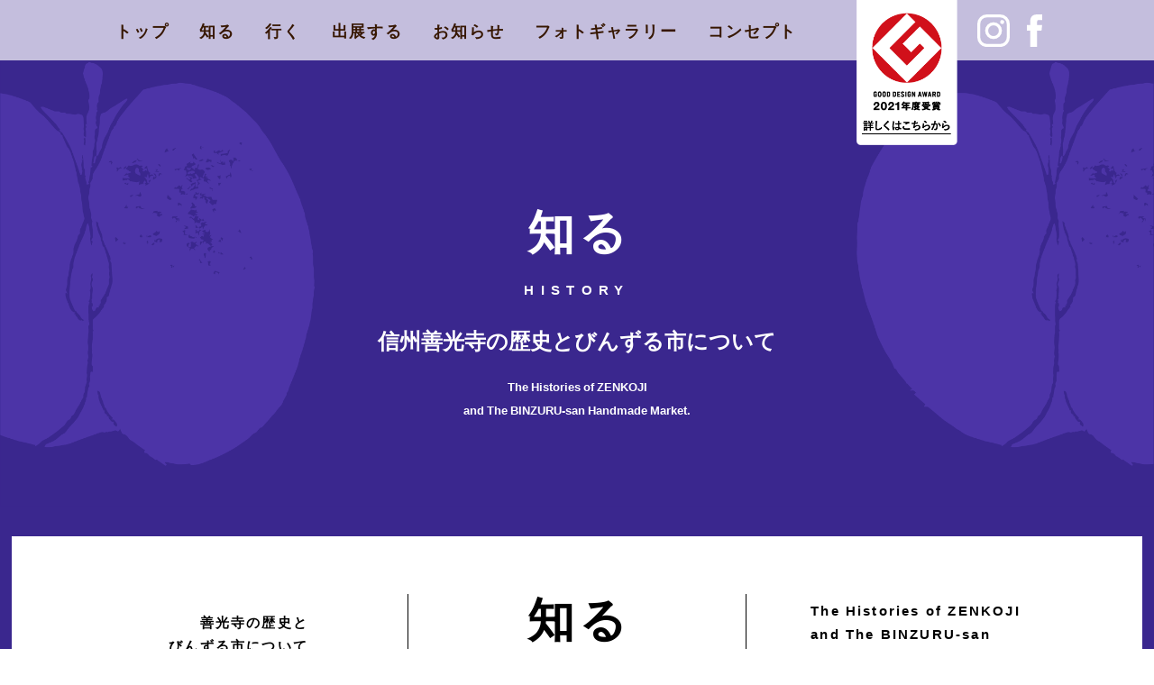

--- FILE ---
content_type: text/html; charset=UTF-8
request_url: https://www.binzuru-ichi.com/history/photo-gallery/20180414.html
body_size: 3142
content:
<!DOCTYPE html>
<html>
<head prefix='og: http://ogp.me/ns# fb: http://ogp.me/ns/fb# article: http://ogp.me/ns/article#'>
<meta charset='utf-8'>
<meta content='width=1200px' name='viewport'>
<meta content='IE=edge,chrome=1' http-equiv='X-UA-Compatible'>
<title>フォトギャラリー | 知る | 善光寺びんずる市</title>
<meta content='善光寺びんずる市の過去の開催の様子を写真でご紹介いたします。' name='description'>
<meta content='善光寺,びんずる市,マルシェ,寺マルシェ' name='keywords'>
<meta content='フォトギャラリー | 知る | 善光寺びんずる市' property='og:title'>
<meta content='善光寺びんずる市の過去の開催の様子を写真でご紹介いたします。' property='og:description'>
<meta content='https://www.binzuru-ichi.com/history/photo-gallery/20180414.html' property='og:url'>
<meta content='https://www.binzuru-ichi.com/images/og-image2024.jpg' property='og:image'>
<meta content='summary_large_image' name='twitter:card'>
<link href='/images/favicon.ico' rel='shortcut icon'>
<link href='https://cdn.jsdelivr.net/npm/yakuhanjp@3.2.0/dist/css/yakuhanjp.min.css' rel='stylesheet'>
<link href='https://cdnjs.cloudflare.com/ajax/libs/slick-carousel/1.9.0/slick.min.css' rel='stylesheet'>
<link href='https://cdnjs.cloudflare.com/ajax/libs/slick-carousel/1.9.0/slick-theme.min.css' rel='stylesheet'>
<link crossorigin='anonymous' href='https://cdnjs.cloudflare.com/ajax/libs/remodal/1.1.1/remodal.css' integrity='sha512-LVOzFPLcBUppn3NOx8FXJkh2TawWu/jk9ynbntKID6cjynQsfqmHlUbH72mjAwZXsu0LOLw26JoiC0qHJde70Q==' rel='stylesheet'>
<link crossorigin='anonymous' href='https://cdnjs.cloudflare.com/ajax/libs/remodal/1.1.1/remodal-default-theme.css' integrity='sha512-nF9G9AnUEVv+zx285OqwGE8c1gmkys3qV6iuDK5rVG/UuZLWRgGBy/tN5WzSXXuZDZ1YvwhJ9+a/DTj71L8Lrw==' rel='stylesheet'>
<link href='/stylesheets/site.css?20230417' rel='stylesheet' type='text/css'>
<script src='https://cdnjs.cloudflare.com/ajax/libs/jquery/1.12.4/jquery.min.js' type='text/javascript'></script>
<script src='https://cdnjs.cloudflare.com/ajax/libs/velocity/1.5.2/velocity.min.js' type='text/javascript'></script>
<script src='https://cdnjs.cloudflare.com/ajax/libs/slick-carousel/1.9.0/slick.js' type='text/javascript'></script>
<script crossorigin='anonymous' integrity='sha512-a/KwXZUMuN0N2aqT/nuvYp6mg1zKg8OfvovbIlh4ByLw+BJ4sDrJwQM/iSOd567gx+yS0pQixA4EnxBlHgrL6A==' src='https://cdnjs.cloudflare.com/ajax/libs/remodal/1.1.1/remodal.min.js'></script>
<script>
  (function(d) {
    var config = {
      kitId: 'cgr7zkv',
      scriptTimeout: 3000,
      async: true
    },
    h=d.documentElement,t=setTimeout(function(){h.className=h.className.replace(/\bwf-loading\b/g,"")+" wf-inactive";},config.scriptTimeout),tk=d.createElement("script"),f=false,s=d.getElementsByTagName("script")[0],a;h.className+=" wf-loading";tk.src='https://use.typekit.net/'+config.kitId+'.js';tk.async=true;tk.onload=tk.onreadystatechange=function(){a=this.readyState;if(f||a&&a!="complete"&&a!="loaded")return;f=true;clearTimeout(t);try{Typekit.load(config)}catch(e){}};s.parentNode.insertBefore(tk,s)
  })(document);
</script>
<script src='/javascripts/site.js?2019060703' type='text/javascript'></script>
<!-- Global site tag (gtag.js) - Google Analytics -->
<script async src="https://www.googletagmanager.com/gtag/js?id=UA-77914128-2"></script>
<script>
  window.dataLayer = window.dataLayer || [];
  function gtag(){dataLayer.push(arguments);}
  gtag('js', new Date());

  gtag('config', 'UA-77914128-2');
</script>

</head>
<body class='history'>
<div id="fb-root"></div>
<script async defer crossorigin="anonymous" src="https://connect.facebook.net/ja_JP/sdk.js#xfbml=1&version=v5.0&appId=2804556276249271&autoLogAppEvents=1"></script>
<div class='wrapper remodal-bg' id='wrapper'>
<header class='header'>
<nav class='header__nav'>
<a class='header__nav-item' href='/'>トップ</a>
<a class='header__nav-item' href='/history/zenkoji.html'>知る</a>
<a class='header__nav-item' href='/access.html'>行く</a>
<a class='header__nav-item' href='/join/about-intro.html'>出展する</a>
<a class='header__nav-item' href='/#top__news'>お知らせ</a>
<a class='header__nav-item' href='/history/photo-gallery/20250510.html#step-header'>フォトギャラリー</a>
<a class='header__nav-item' href='/#top__concept'>コンセプト</a>
</nav>
<nav class='header__sns-nav'>
<a class='header__sns-nav-item of-insta' href='https://www.instagram.com/binzuru_ichi/' target='_blank'>Instagram</a>
<a class='header__sns-nav-item of-fb' href='https://www.facebook.com/zenkoji.binzuru.ichi/' target='_blank'>Facebook</a>
</nav>
<a class='header__gda2021-banner-box' href='/lp/gda2021.html'>
<img src="/images/lp/gda2021/banner-gda2021.png" class="header__gda2021-banner" alt="" />
</a>
</header>
<div id='main'>
<div class='history-wrapper'>
<header class='history__header bb'>
<h1 class='history__header__title'>
<span class='main-txt'>知る</span>
<span class='sub-txt'>HISTORY</span>
</h1>
<h2 class='history__header__subtitle'>信州善光寺の歴史とびんずる市について</h2>
<p class='history__header__description'>The Histories of ZENKOJI<br>and  The BINZURU-san Handmade Market.</p>
</header>

<div class='history__body'>
<h2 class='section__headline'>
<span class='center-box'>
<span class='main-txt'>知る</span>
<span class='sub-txt'>HISTORY</span>
</span>
<span class='left-box'>善光寺の歴史と<br>びんずる市について</span>
<span class='right-box'>The Histories of  ZENKOJI<br>and  The BINZURU-san<br>Handmade Market.</span>
</h2>

<section class='history__step-nav'>
<a class='history__step-nav-item' href='/history/zenkoji.html#step-header'>
<span class='num'>01</span>
<span class='title'>善光寺と<br>びんずるさま</span>
<span class='description'>善光寺とびんずるさまの<br>歴史をご紹介</span>
</a>
<a class='history__step-nav-item' href='/history/binzuru-ichi-prologue.html#step-header'>
<span class='num'>02</span>
<span class='title'>びんずる市<br>とは</span>
<span class='description'>びんずる市のはじまりと<br>コンセプトをご紹介</span>
</a>
<a class='history__step-nav-item current' href='/history/photo-gallery/20250510.html#step-header'>
<span class='num'>03</span>
<span class='title'>フォト<br>ギャラリー</span>
<span class='description'>過去の開催の様子を<br>写真でご紹介</span>
</a>
<a class='history__step-nav-item' href='/history/workshop/202601.html#step-header'>
<span class='num'>04</span>
<span class='title'>こども<br>アートラボ</span>
<span class='description'>過去の開催イベントや、<br>今月の「ものづくり体験」をご紹介</span>
</a>
</section>

<section>
<h2 class='history__step-header' id='step-header'>
<span class='num'>03</span>
<span class='main-txt'>フォトギャラリー</span>
<span class='sub-txt'>過去の開催の様子を写真でご紹介</span>
</h2>
</section>
<section id='step-body'>
<div class='history__step-body__section'>
<nav class='history__tab history__year-tab'>
<a class='history__tab-item' href='/history/photo-gallery/20171111.html#step-header'>
<span>2017</span>
</a>
<a class='history__tab-item current' href='/history/photo-gallery/20181110.html#step-header'>
<span>2018</span>
</a>
<a class='history__tab-item' href='/history/photo-gallery/20191109.html#step-header'>
<span>2019</span>
</a>
<div class='history__tab-item disabled'>
<span>2020</span>
</div>
<a class='history__tab-item' href='/history/photo-gallery/20211113.html#step-header'>
<span>2021</span>
</a>
<a class='history__tab-item' href='/history/photo-gallery/20221210.html#step-header'>
<span>2022</span>
</a>
<a class='history__tab-item' href='/history/photo-gallery/20231111.html#step-header'>
<span>2023</span>
</a>
<a class='history__tab-item' href='/history/photo-gallery/20241012.html#step-header'>
<span>2024</span>
</a>
<a class='history__tab-item' href='/history/photo-gallery/20250510.html#step-header'>
<span>2025</span>
</a>
</nav>
<div class='history__year-tab-target'>
<nav class='history__tab history__month-tab'>
<a class='history__tab-item current' href='/history/photo-gallery/20180414.html#step-header'>
<span>4月14日</span>
</a>
<a class='history__tab-item' href='/history/photo-gallery/20180512.html#step-header'>
<span>5月12日</span>
</a>
<a class='history__tab-item' href='/history/photo-gallery/20180609.html#step-header'>
<span>6月9日</span>
</a>
<a class='history__tab-item' href='/history/photo-gallery/20180714.html#step-header'>
<span>7月14日</span>
</a>
<a class='history__tab-item' href='/history/photo-gallery/20180811.html#step-header'>
<span>8月11日</span>
</a>
<a class='history__tab-item' href='/history/photo-gallery/20181013.html#step-header'>
<span>10月13日</span>
</a>
<a class='history__tab-item' href='/history/photo-gallery/20181110.html#step-header'>
<span>11月10日</span>
</a>
</nav>
<div class='history__month-tab-target'>
<div class='history__slider js-slick-for'>
<img src="/images/gallery/2018/0414/001.jpg" alt="" />
<img src="/images/gallery/2018/0414/002.jpg" alt="" />
<img src="/images/gallery/2018/0414/003.jpg" alt="" />
<img src="/images/gallery/2018/0414/004.jpg" alt="" />
<img src="/images/gallery/2018/0414/005.jpg" alt="" />
<img src="/images/gallery/2018/0414/006.jpg" alt="" />
<img src="/images/gallery/2018/0414/007.jpg" alt="" />
<img src="/images/gallery/2018/0414/008.jpg" alt="" />
<img src="/images/gallery/2018/0414/009.jpg" alt="" />
<img src="/images/gallery/2018/0414/010.jpg" alt="" />
<img src="/images/gallery/2018/0414/011.jpg" alt="" />
<img src="/images/gallery/2018/0414/012.jpg" alt="" />
<img src="/images/gallery/2018/0414/013.jpg" alt="" />
<img src="/images/gallery/2018/0414/014.jpg" alt="" />
<img src="/images/gallery/2018/0414/015.jpg" alt="" />
<img src="/images/gallery/2018/0414/016.jpg" alt="" />
<img src="/images/gallery/2018/0414/017.jpg" alt="" />
<img src="/images/gallery/2018/0414/018.jpg" alt="" />
<img src="/images/gallery/2018/0414/019.jpg" alt="" />
<img src="/images/gallery/2018/0414/020.jpg" alt="" />
<img src="/images/gallery/2018/0414/021.jpg" alt="" />
<img src="/images/gallery/2018/0414/022.jpg" alt="" />
<img src="/images/gallery/2018/0414/023.jpg" alt="" />
<img src="/images/gallery/2018/0414/024.jpg" alt="" />
<img src="/images/gallery/2018/0414/025.jpg" alt="" />
<img src="/images/gallery/2018/0414/026.jpg" alt="" />
<img src="/images/gallery/2018/0414/027.jpg" alt="" />
<img src="/images/gallery/2018/0414/028.jpg" alt="" />
<img src="/images/gallery/2018/0414/029.jpg" alt="" />
<img src="/images/gallery/2018/0414/030.jpg" alt="" />
<img src="/images/gallery/2018/0414/031.jpg" alt="" />
<img src="/images/gallery/2018/0414/032.jpg" alt="" />
<img src="/images/gallery/2018/0414/033.jpg" alt="" />
<img src="/images/gallery/2018/0414/034.jpg" alt="" />
<img src="/images/gallery/2018/0414/035.jpg" alt="" />
<img src="/images/gallery/2018/0414/036.jpg" alt="" />
<img src="/images/gallery/2018/0414/037.jpg" alt="" />
<img src="/images/gallery/2018/0414/038.jpg" alt="" />
<img src="/images/gallery/2018/0414/039.jpg" alt="" />
</div>
<div class='history__slider-nav js-slick-nav'>
<img src="/images/gallery/2018/0414/001.jpg" alt="" />
<img src="/images/gallery/2018/0414/002.jpg" alt="" />
<img src="/images/gallery/2018/0414/003.jpg" alt="" />
<img src="/images/gallery/2018/0414/004.jpg" alt="" />
<img src="/images/gallery/2018/0414/005.jpg" alt="" />
<img src="/images/gallery/2018/0414/006.jpg" alt="" />
<img src="/images/gallery/2018/0414/007.jpg" alt="" />
<img src="/images/gallery/2018/0414/008.jpg" alt="" />
<img src="/images/gallery/2018/0414/009.jpg" alt="" />
<img src="/images/gallery/2018/0414/010.jpg" alt="" />
<img src="/images/gallery/2018/0414/011.jpg" alt="" />
<img src="/images/gallery/2018/0414/012.jpg" alt="" />
<img src="/images/gallery/2018/0414/013.jpg" alt="" />
<img src="/images/gallery/2018/0414/014.jpg" alt="" />
<img src="/images/gallery/2018/0414/015.jpg" alt="" />
<img src="/images/gallery/2018/0414/016.jpg" alt="" />
<img src="/images/gallery/2018/0414/017.jpg" alt="" />
<img src="/images/gallery/2018/0414/018.jpg" alt="" />
<img src="/images/gallery/2018/0414/019.jpg" alt="" />
<img src="/images/gallery/2018/0414/020.jpg" alt="" />
<img src="/images/gallery/2018/0414/021.jpg" alt="" />
<img src="/images/gallery/2018/0414/022.jpg" alt="" />
<img src="/images/gallery/2018/0414/023.jpg" alt="" />
<img src="/images/gallery/2018/0414/024.jpg" alt="" />
<img src="/images/gallery/2018/0414/025.jpg" alt="" />
<img src="/images/gallery/2018/0414/026.jpg" alt="" />
<img src="/images/gallery/2018/0414/027.jpg" alt="" />
<img src="/images/gallery/2018/0414/028.jpg" alt="" />
<img src="/images/gallery/2018/0414/029.jpg" alt="" />
<img src="/images/gallery/2018/0414/030.jpg" alt="" />
<img src="/images/gallery/2018/0414/031.jpg" alt="" />
<img src="/images/gallery/2018/0414/032.jpg" alt="" />
<img src="/images/gallery/2018/0414/033.jpg" alt="" />
<img src="/images/gallery/2018/0414/034.jpg" alt="" />
<img src="/images/gallery/2018/0414/035.jpg" alt="" />
<img src="/images/gallery/2018/0414/036.jpg" alt="" />
<img src="/images/gallery/2018/0414/037.jpg" alt="" />
<img src="/images/gallery/2018/0414/038.jpg" alt="" />
<img src="/images/gallery/2018/0414/039.jpg" alt="" />
</div>
</div>
</div>
</div>
</section>
</div>
</div>

<div class='top__contents__row'>
<a class='top__contents__item of-history' href='/history/zenkoji.html'>
<div class='top__contents__item__container'>
<h3 class='top__contents__item__title'>
<span class='main-txt'>知 る</span>
<span class='sub-txt'>HISTORY</span>
</h3>
<p class='top__contents__item__txt-ja'>信州善光寺の歴史と<br>びんずる市について</p>
<p class='top__contents__item__txt-en'>The Histories of ZENKOJI and The BINZURU-san Handmade Market.</p>
</div>
</a>
<a class='top__contents__item of-access' href='/access.html'>
<div class='top__contents__item__container'>
<h3 class='top__contents__item__title'>
<span class='main-txt'>行 く</span>
<span class='sub-txt'>ACCESS</span>
</h3>
<p class='top__contents__item__txt-ja'>信州善光寺への<br>アクセスや開催場所　</p>
<p class='top__contents__item__txt-en'>Access to ZENKOJI and the Map of the venue</p>
</div>
</a>
<a class='top__contents__item of-join' href='/join/about-intro.html'>
<div class='top__contents__item__container'>
<h3 class='top__contents__item__title'>
<span class='main-txt'>出展する</span>
<span class='sub-txt'>JOIN</span>
</h3>
<p class='top__contents__item__txt-ja'>クラフト/飲食の<br>出展に関する詳細へ</p>
<p class='top__contents__item__txt-en'>Description to set up your booth for the food products the craft products</p>
</div>
</a>
</div>

</div>
<footer class='footer'>
<nav class='footer__bnr-nav'>
<a class='footer__bnr-nav-item' href='https://www.zenkoji.jp/' target='_blank'>
<img src="/images/bnr-zenkouji.png" class="footer__bnr-nav-img" alt="信州 善光寺" />
</a>
<a class='footer__bnr-nav-item' href='https://convention.nagano-cvb.or.jp/' target='_blank'>
<img src="/images/bnr-nagano-kanko.png" class="footer__bnr-nav-img" alt="ながの観光" />
</a>
<a class='footer__bnr-nav-item' href='http://galleryline.jp/' target='_blank'>
<img src="/images/bnr-galleryline.png" class="footer__bnr-nav-img" alt="善光寺表参道 ギャラリーライン" />
</a>
<a class='footer__bnr-nav-item' href='http://www.werkbund.jp/content/' target='_blank'>
<img src="/images/bnr-werkbund.png" class="footer__bnr-nav-img" alt="ワークバンド" />
</a>
</nav>
<span class='footer__txt'>
催・運営：善光寺びんずる市実行委員会 共催：善光寺 後援：(公財)ながの観光コンベンションビューロー<br>運営協力：善光寺表参道ギャラリーライン デザイン協力・事務局：Werkbund Inc.
</span>
</footer>
</div>
</body>
</html>


--- FILE ---
content_type: text/css; charset=UTF-8
request_url: https://www.binzuru-ichi.com/stylesheets/site.css?20230417
body_size: 8097
content:
@charset "UTF-8";
/*! normalize.css v2.0.1 | MIT License | git.io/normalize */
/* ==========================================================================
   HTML5 display definitions
   ========================================================================== */
/*
 * Corrects `block` display not defined in IE 8/9.
 */
article,
aside,
details,
figcaption,
figure,
footer,
header,
hgroup,
nav,
section,
summary {
  display: block; }

/*
 * Corrects `inline-block` display not defined in IE 8/9.
 */
audio,
canvas,
video {
  display: inline-block; }

/*
 * Prevents modern browsers from displaying `audio` without controls.
 * Remove excess height in iOS 5 devices.
 */
audio:not([controls]) {
  display: none;
  height: 0; }

/*
 * Addresses styling for `hidden` attribute not present in IE 8/9.
 */
[hidden] {
  display: none; }

/* ==========================================================================
   Base
   ========================================================================== */
/*
 * 1. Sets default font family to sans-serif.
 * 2. Prevents iOS text size adjust after orientation change, without disabling
 *    user zoom.
 */
html {
  font-family: sans-serif;
  /* 1 */
  -webkit-text-size-adjust: 100%;
  /* 2 */
  -ms-text-size-adjust: 100%;
  /* 2 */ }

/*
 * Removes default margin.
 */
body {
  margin: 0; }

/* ==========================================================================
   Links
   ========================================================================== */
/*
 * Addresses `outline` inconsistency between Chrome and other browsers.
 */
a:focus {
  outline: thin dotted; }

/*
 * Improves readability when focused and also mouse hovered in all browsers.
 */
a:active,
a:hover {
  outline: 0; }

/* ==========================================================================
   Typography
   ========================================================================== */
/*
 * Addresses `h1` font sizes within `section` and `article` in Firefox 4+,
 * Safari 5, and Chrome.
 */
h1 {
  font-size: 2em; }

/*
 * Addresses styling not present in IE 8/9, Safari 5, and Chrome.
 */
abbr[title] {
  border-bottom: 1px dotted; }

/*
 * Addresses style set to `bolder` in Firefox 4+, Safari 5, and Chrome.
 */
b,
strong {
  font-weight: bold; }

/*
 * Addresses styling not present in Safari 5 and Chrome.
 */
dfn {
  font-style: italic; }

/*
 * Addresses styling not present in IE 8/9.
 */
mark {
  background: #ff0;
  color: #000; }

/*
 * Corrects font family set oddly in Safari 5 and Chrome.
 */
code,
kbd,
pre,
samp {
  font-family: monospace, serif;
  font-size: 1em; }

/*
 * Improves readability of pre-formatted text in all browsers.
 */
pre {
  white-space: pre;
  white-space: pre-wrap;
  word-wrap: break-word; }

/*
 * Sets consistent quote types.
 */
q {
  quotes: "\201C" "\201D" "\2018" "\2019"; }

/*
 * Addresses inconsistent and variable font size in all browsers.
 */
small {
  font-size: 80%; }

/*
 * Prevents `sub` and `sup` affecting `line-height` in all browsers.
 */
sub,
sup {
  font-size: 75%;
  line-height: 0;
  position: relative;
  vertical-align: baseline; }

sup {
  top: -0.5em; }

sub {
  bottom: -0.25em; }

/* ==========================================================================
   Embedded content
   ========================================================================== */
/*
 * Removes border when inside `a` element in IE 8/9.
 */
img {
  border: 0; }

/*
 * Corrects overflow displayed oddly in IE 9.
 */
svg:not(:root) {
  overflow: hidden; }

/* ==========================================================================
   Figures
   ========================================================================== */
/*
 * Addresses margin not present in IE 8/9 and Safari 5.
 */
figure {
  margin: 0; }

/* ==========================================================================
   Forms
   ========================================================================== */
/*
 * Define consistent border, margin, and padding.
 */
fieldset {
  border: 1px solid #c0c0c0;
  margin: 0 2px;
  padding: 0.35em 0.625em 0.75em; }

/*
 * 1. Corrects color not being inherited in IE 8/9.
 * 2. Remove padding so people aren't caught out if they zero out fieldsets.
 */
legend {
  border: 0;
  /* 1 */
  padding: 0;
  /* 2 */ }

/*
 * 1. Corrects font family not being inherited in all browsers.
 * 2. Corrects font size not being inherited in all browsers.
 * 3. Addresses margins set differently in Firefox 4+, Safari 5, and Chrome
 */
button,
input,
select,
textarea {
  font-family: inherit;
  /* 1 */
  font-size: 100%;
  /* 2 */
  margin: 0;
  /* 3 */ }

/*
 * Addresses Firefox 4+ setting `line-height` on `input` using `!important` in
 * the UA stylesheet.
 */
button,
input {
  line-height: normal; }

/*
 * 1. Avoid the WebKit bug in Android 4.0.* where (2) destroys native `audio`
 *    and `video` controls.
 * 2. Corrects inability to style clickable `input` types in iOS.
 * 3. Improves usability and consistency of cursor style between image-type
 *    `input` and others.
 */
button,
html input[type="button"],
input[type="reset"],
input[type="submit"] {
  -webkit-appearance: button;
  /* 2 */
  cursor: pointer;
  /* 3 */ }

/*
 * Re-set default cursor for disabled elements.
 */
button[disabled],
input[disabled] {
  cursor: default; }

/*
 * 1. Addresses box sizing set to `content-box` in IE 8/9.
 * 2. Removes excess padding in IE 8/9.
 */
input[type="checkbox"],
input[type="radio"] {
  -webkit-box-sizing: border-box;
          box-sizing: border-box;
  /* 1 */
  padding: 0;
  /* 2 */ }

/*
 * 1. Addresses `appearance` set to `searchfield` in Safari 5 and Chrome.
 * 2. Addresses `box-sizing` set to `border-box` in Safari 5 and Chrome
 *    (include `-moz` to future-proof).
 */
input[type="search"] {
  -webkit-appearance: textfield;
  /* 1 */
  -webkit-box-sizing: content-box;
  /* 2 */
  box-sizing: content-box; }

/*
 * Removes inner padding and search cancel button in Safari 5 and Chrome
 * on OS X.
 */
input[type="search"]::-webkit-search-cancel-button,
input[type="search"]::-webkit-search-decoration {
  -webkit-appearance: none; }

/*
 * Removes inner padding and border in Firefox 4+.
 */
button::-moz-focus-inner,
input::-moz-focus-inner {
  border: 0;
  padding: 0; }

/*
 * 1. Removes default vertical scrollbar in IE 8/9.
 * 2. Improves readability and alignment in all browsers.
 */
textarea {
  overflow: auto;
  /* 1 */
  vertical-align: top;
  /* 2 */ }

/* ==========================================================================
   Tables
   ========================================================================== */
/*
 * Remove most spacing between table cells.
 */
table {
  border-collapse: collapse;
  border-spacing: 0; }

/******************VARIABLES*********************/
@-webkit-keyframes loading-anime {
  0% {
    opacity: 0; }
  100% {
    opacity: 1; } }

@keyframes loading-anime {
  0% {
    opacity: 0; }
  100% {
    opacity: 1; } }

/********************BASE**********************/
body {
  background: #fff;
  color: #000;
  font-family: YakuHanJP, YuGothic, "游ゴシック", "ヒラギノ角ゴ Pro" , "Hiragino Kaku Gothic Pro" , Meiryo, "メイリオ", "MS P Gothic", "ＭＳ Ｐゴシック", sans-serif;
  line-height: 1.4;
  font-size: 12px;
  font-size: 0.75rem;
  word-break: break-word; }

a {
  text-decoration: none;
  opacity: 1;
  -webkit-transition: all .2s linear;
  transition: all .2s linear;
  color: #000; }
  a:hover {
    -webkit-transition: all .2s linear;
    transition: all .2s linear; }
    @media (min-width: 569px) {
      a:hover {
        color: #e9542e; } }
  a.link--underlined {
    border-bottom: 1px solid; }

h1, h2, h3, h4, h5, h6 {
  line-height: 1.2;
  margin: 0 0 20px;
  position: relative; }

section {
  padding: 10vw 0 0; }
  section.of-medium {
    padding-right: 10vw;
    padding-left: 10vw; }

p {
  margin: 0 0 20px;
  line-height: 2em; }

ul.asterisk-list {
  margin: 0;
  padding: 0; }
  ul.asterisk-list li {
    list-style: none;
    position: relative;
    padding-left: 1.5em;
    padding-bottom: .5em; }
    ul.asterisk-list li:last-child {
      padding-bottom: 0; }
    ul.asterisk-list li:before {
      content: "※";
      display: block;
      top: 0;
      left: 0;
      position: absolute; }

/***********************LAYOUT************************/
.header {
  position: fixed;
  top: 0;
  left: 0;
  width: 100%;
  height: 5.26vw;
  display: flex;
  justify-content: space-between;
  align-items: center;
  z-index: 100;
  background: rgba(255, 255, 255, 0.7);
  -webkit-transition: all .2s ease;
  transition: all .2s ease; }
  .header.dark {
    background: rgba(0, 0, 0, 0.3);
    -webkit-transition: all .2s ease;
    transition: all .2s ease; }
  .header__nav {
    display: flex;
    padding-left: 10vw; }
    .header__nav-item {
      font-size: 1.40vw;
      font-weight: bold;
      padding: 0 2.6315vw 0 0;
      color: #371700;
      letter-spacing: .1em; }
      .header__nav-item:hover {
        color: #371700;
        opacity: .5; }
      .header__nav-item.coming {
        opacity: .5;
        cursor: default; }
  .header__sns-nav {
    display: flex;
    padding-right: 8.5vw; }
    .header__sns-nav-item {
      display: block;
      padding-left: .8vw;
      width: 2.807vw;
      height: 2.807vw;
      text-indent: -9999px;
      overflow: hidden; }
      .header__sns-nav-item.of-insta {
        background: url(/images/icon-insta.svg) center center/contain no-repeat; }
      .header__sns-nav-item.of-fb {
        background: url(/images/icon-fb.svg) center center/contain no-repeat; }
      .header__sns-nav-item.of-tw {
        background: url(/images/icon-tw.svg) center center/contain no-repeat; }
      .header__sns-nav-item:hover {
        opacity: .5; }

.footer {
  padding: 10vw 10vw 5vw; }
  .footer__bnr-nav {
    display: flex;
    flex-wrap: wrap;
    justify-content: space-between;
    align-items: center; }
    .footer__bnr-nav-item {
      display: block;
      width: 20%;
      max-width: 200px; }
    .footer__bnr-nav-img {
      width: 100%; }
  .footer__txt {
    font-weight: bold;
    font-size: 0.88vw;
    display: block;
    text-align: center;
    margin-top: 5vw;
    line-height: 1.8; }

@media (max-width: 568px) {
  .m-menu {
    position: fixed;
    top: 10px;
    right: 20px;
    z-index: 130;
    width: 30px;
    height: 45px;
    -webkit-transition: ease .5s;
    transition: ease .5s;
    cursor: pointer; }
    .m-menu .bar {
      background: #eee;
      width: 30px;
      height: 2px;
      position: absolute;
      left: 50%;
      -webkit-transform: translate(-50%, -50%);
      transform: translate(-50%, -50%);
      -moz-transform: translate(-50%, -50%);
      -webkit-transition: ease .5s;
      transition: ease .5s; }
      .m-menu .bar:nth-child(1) {
        top: 30%; }
      .m-menu .bar:nth-child(2) {
        top: 50%; }
      .m-menu .bar:nth-child(3) {
        top: 70%; }
    .m-menu.active .bar {
      top: 50%;
      background: #ccc; }
    .m-menu.active .bar:nth-child(1) {
      -webkit-transform: translate(-50%, -50%) rotate(45deg);
      transform: translate(-50%, -50%) rotate(45deg);
      -moz-transform: translate(-50%, -50%) rotate(45deg); }
    .m-menu.active .bar:nth-child(2) {
      -webkit-transform: translate(-50%, -50%);
      transform: translate(-50%, -50%);
      -moz-transform: translate(-50%, -50%);
      opacity: 0; }
    .m-menu.active .bar:nth-child(3) {
      -webkit-transform: translate(-50%, -50%) rotate(-45deg);
      transform: translate(-50%, -50%) rotate(-45deg);
      -moz-transform: translate(-50%, -50%) rotate(-45deg); } }

/********************MODULE************************/
.btn {
  display: inline-block;
  padding: 1em 2em;
  min-width: 300px;
  font-size: 18px;
  font-size: 1.125rem;
  -webkit-box-sizing: border-box;
          box-sizing: border-box;
  font-weight: bold;
  border-radius: 3px;
  text-align: center; }
  .btn:hover {
    opacity: 1;
    text-shadow: 0 0 10px #fff; }
  @media (max-width: 568px) {
    .btn {
      padding: .75em 1em;
      min-width: 120px;
      font-size: 13px;
      font-size: 0.8125rem; } }
.btn--pink {
  background: #fbc4cb;
  background: -webkit-gradient(linear, left top, right top, from(#fbc4cb), color-stop(#ffdde1), to(#fbc4cb));
  background: linear-gradient(to right, #fbc4cb, #ffdde1, #fbc4cb);
  -webkit-box-shadow: 0 -3px 3px inset rgba(0, 0, 0, 0.1);
          box-shadow: 0 -3px 3px inset rgba(0, 0, 0, 0.1);
  color: #fff;
  font-family: YakuHanJP, 'Cormorant Garamond', "Roboto Slab" , Garamond , "Times New Roman" , "游明朝" , "Yu Mincho" , "游明朝体" , "YuMincho" , "ヒラギノ明朝 Pro W3" , "Hiragino Mincho Pro" , "HiraMinProN-W3" , "HGS明朝E" , "ＭＳ Ｐ明朝" , "MS PMincho" , serif !important; }

.readmore {
  display: block;
  font-size: 1.140vw;
  border-bottom: 1px solid;
  letter-spacing: .3em;
  color: #000;
  font-weight: bold;
  font-family: "Helvetica Neue" , Helvetica , "游ゴシック" , "Yu Gothic" , "游ゴシック体" , "YuGothic" , "Meiryo UI" , "メイリオ" , Meiryo , "ＭＳ Ｐゴシック" , "MS PGothic" , sans-serif;
  width: 11.1vw;
  margin: 0 auto;
  white-space: nowrap; }
  .readmore:after {
    display: inline-block;
    content: ">";
    margin-left: .3em; }

.section__headline {
  display: flex;
  justify-content: center;
  align-items: center;
  margin: 0; }
  .section__headline .center-box, .section__headline .left-box, .section__headline .right-box {
    width: 33.33333%;
    -webkit-box-sizing: border-box;
            box-sizing: border-box; }
  .section__headline .left-box, .section__headline .right-box {
    display: flex;
    justify-content: center;
    align-items: center;
    letter-spacing: .15em;
    font-size: 1.14vw;
    font-family: "Helvetica Neue" , Helvetica , "游ゴシック" , "Yu Gothic" , "游ゴシック体" , "YuGothic" , "Meiryo UI" , "メイリオ" , Meiryo , "ＭＳ Ｐゴシック" , "MS PGothic" , sans-serif;
    line-height: 1.8; }
  .section__headline .center-box {
    border-right: 1px solid;
    border-left: 1px solid;
    text-align: center;
    order: 2; }
  .section__headline .left-box {
    text-align: right;
    order: 1; }
  .section__headline .right-box {
    order: 3; }
  .section__headline .main-txt {
    font-size: 4.03vw;
    letter-spacing: .1em;
    margin-right: -.1em;
    line-height: 1; }
  .section__headline .sub-txt {
    display: block;
    font-size: 1.14vw;
    font-family: "Helvetica Neue" , Helvetica , "游ゴシック" , "Yu Gothic" , "游ゴシック体" , "YuGothic" , "Meiryo UI" , "メイリオ" , Meiryo , "ＭＳ Ｐゴシック" , "MS PGothic" , sans-serif;
    letter-spacing: .5em;
    margin-top: 1.75vw; }

/********************STATE************************/
.u-align-center {
  text-align: center; }

.u-align-right {
  text-align: right; }

.u-color-red {
  color: #e9542e; }

.u-display-none {
  display: none; }

.u-no-margin {
  margin: 0; }

.u-show-on-mobile {
  display: none; }
  @media (max-width: 568px) {
    .u-show-on-mobile {
      display: block; } }
@media (max-width: 568px) {
  .u-hide-on-mobile {
    display: none !important; } }

.u-w100 {
  width: 100%; }

.u-with-icon-download {
  background: url(/images/icon-download.svg) right center/auto 1em no-repeat;
  padding-right: 1.5em;
  display: inline-block; }

.u-comingsoon:hover {
  color: #000 !important;
  opacity: 0.2 !important; }

.top__bb {
  width: 100%;
  height: 58.77vw;
  background: url(/images/top__bb__bg-2025.jpg) center center/cover no-repeat;
  position: relative;
  text-indent: -9999px;
  overflow: hidden; }
  .top__bb__title {
    margin: 0;
    position: absolute;
    width: 40.70vw;
    top: 12vw;
    left: 7vw; }
    .top__bb__title img {
      width: 100%; }
  .top__bb__catch {
    width: 4.649vw;
    position: absolute;
    top: 17vw;
    right: 17vw; }
  .top__bb__nav {
    position: absolute;
    top: 8vw;
    right: 8.5vw; }
    .top__bb__nav-item {
      display: block;
      width: 5.263vw;
      padding: 2.631vw 0;
      -webkit-box-sizing: border-box;
              box-sizing: border-box;
      background: rgba(55, 23, 0, 0.7);
      border: 1px solid rgba(55, 23, 0, 0.4);
      margin-bottom: 2.193vw; }
      .top__bb__nav-item:hover {
        opacity: 1;
        background: rgba(55, 23, 0, 0.4);
        border: 1px solid rgba(55, 23, 0, 0.9); }
    .top__bb__nav-txt {
      width: 0.877vw;
      display: block;
      margin: 0 auto;
      font-size: 0.877vw;
      color: #fff;
      line-height: 1.2;
      font-weight: bold; }
  .top__bb__info {
    position: absolute;
    bottom: 6vw;
    left: 7vw;
    color: #002c3f;
    font-weight: bold; }
    .top__bb__info-upper {
      display: block;
      font-size: 2vw; }
    .top__bb__info-lower {
      display: block;
      font-size: 1.35vw; }

.top__contents {
  padding-top: 10vw; }
  .top__contents__headline {
    font-family: "Helvetica Neue" , Helvetica , "游ゴシック" , "Yu Gothic" , "游ゴシック体" , "YuGothic" , "Meiryo UI" , "メイリオ" , Meiryo , "ＭＳ Ｐゴシック" , "MS PGothic" , sans-serif;
    font-size: 1.40vw;
    text-align: center;
    letter-spacing: 1.5em;
    position: relative;
    margin-bottom: 4.39vw; }
    .top__contents__headline span {
      display: inline-block;
      background: #fff;
      padding: 0 1.5em 0 3em;
      position: relative;
      z-index: 5; }
    .top__contents__headline:before {
      content: "";
      display: block;
      width: 100%;
      height: 1px;
      background: #000;
      position: absolute;
      top: 50%;
      left: 0; }
  .top__contents__row {
    display: flex; }
  .top__contents__item {
    display: flex;
    justify-content: center;
    width: 33.33333%;
    height: 38.07vw;
    -webkit-transition: all 1s ease;
    transition: all 1s ease; }
    .top__contents__item.of-history {
      background: url(/images/top__contents__history__bg.png) center center/100% auto no-repeat; }
    .top__contents__item.of-access {
      background: url(/images/top__contents__access__bg.png) center center/100% auto no-repeat; }
    .top__contents__item.of-join {
      background: url(/images/top__contents__join__bg.png) center center/100% auto no-repeat; }
    .top__contents__item:hover {
      opacity: 1;
      background-size: 120% auto;
      -webkit-transition: all 1s ease;
      transition: all 1s ease; }
    .top__contents__item__container {
      max-width: 17vw;
      color: #fff;
      margin-top: 7.89vw; }
    .top__contents__item__title {
      text-align: center;
      border-bottom: 1px solid;
      padding-bottom: 2.63vw;
      margin-bottom: 2.63vw;
      white-space: nowrap; }
      .top__contents__item__title .main-txt {
        font-size: 4.03vw;
        letter-spacing: .1em;
        margin-right: -.1em;
        line-height: 1; }
      .top__contents__item__title .sub-txt {
        display: block;
        font-size: 1.14vw;
        font-family: "Helvetica Neue" , Helvetica , "游ゴシック" , "Yu Gothic" , "游ゴシック体" , "YuGothic" , "Meiryo UI" , "メイリオ" , Meiryo , "ＭＳ Ｐゴシック" , "MS PGothic" , sans-serif;
        letter-spacing: .5em;
        margin-top: 2.63vw; }
    .top__contents__item__txt-ja {
      font-weight: bold;
      font-size: 1.14vw;
      margin: 0; }
    .top__contents__item__txt-en {
      font-weight: bold;
      font-size: 1.05vw;
      margin: 0;
      font-family: "Helvetica Neue" , Helvetica , "游ゴシック" , "Yu Gothic" , "游ゴシック体" , "YuGothic" , "Meiryo UI" , "メイリオ" , Meiryo , "ＭＳ Ｐゴシック" , "MS PGothic" , sans-serif; }

.top__news {
  padding-right: 10vw;
  padding-left: 10vw; }
  .top__news__container {
    border: 1px solid;
    position: relative;
    padding: 5vw; }
  .top__news__headline {
    font-family: "Helvetica Neue" , Helvetica , "游ゴシック" , "Yu Gothic" , "游ゴシック体" , "YuGothic" , "Meiryo UI" , "メイリオ" , Meiryo , "ＭＳ Ｐゴシック" , "MS PGothic" , sans-serif;
    font-size: 1.40vw;
    letter-spacing: 1.5em;
    position: absolute;
    background: #fff;
    padding: 0 1.5em 0 3em;
    margin: 0;
    top: 0;
    left: 50%;
    -webkit-transform: translate(-50%, -50%);
    transform: translate(-50%, -50%); }
  .top__news__list {
    margin: 0 0;
    padding: 0; }
    .top__news__list li {
      list-style: none;
      margin-bottom: 2.5vw; }
      .top__news__list li:first-child .txt:before {
        content: "[NEW]";
        display: inline-block;
        color: #e64387; }
      .top__news__list li:last-child {
        margin: 0; }
      .top__news__list li a {
        display: flex;
        align-items: baseline;
        color: #000; }
      .top__news__list li .date {
        display: block;
        width: 20%;
        min-width: 170px;
        font-weight: bold;
        font-size: 1.40vw; }
      .top__news__list li .txt {
        display: block;
        width: 80%;
        font-weight: bold;
        font-size: 1.58vw; }
  .top__news .readmore {
    padding-top: 5vw; }

.top__sns__container {
  display: flex;
  justify-content: center; }

.top__sns__item {
  width: 33.33333%;
  padding: 0 2.5vw;
  -webkit-box-sizing: border-box;
          box-sizing: border-box;
  text-align: center; }

.top__concept {
  padding-right: 10vw;
  padding-left: 10vw; }
  .top__concept__container {
    padding: 0 5vw; }
  .top__concept__txt {
    width: 100%;
    display: block;
    margin-bottom: 5vw; }

.photogallery-banner {
  width: 83.33vw;
  height: 32vw;
  display: flex;
  align-items: center;
  justify-content: center;
  margin: 0 auto;
  background: url(/images/photogallery-banner.jpg) center bottom/cover no-repeat;
  position: relative;
  color: #fff;
  font-family: "Helvetica Neue" , Helvetica , "游ゴシック" , "Yu Gothic" , "游ゴシック体" , "YuGothic" , "Meiryo UI" , "メイリオ" , Meiryo , "ＭＳ Ｐゴシック" , "MS PGothic" , sans-serif; }
  .photogallery-banner:before {
    content: "";
    display: block;
    width: 100%;
    height: 100%;
    background: rgba(0, 0, 0, 0.5);
    position: absolute;
    top: 0;
    left: 0;
    -webkit-transition: all .2s ease;
    transition: all .2s ease; }
  .photogallery-banner__container {
    position: relative;
    font-size: 1.4vw;
    letter-spacing: 2em;
    font-weight: bold; }
  .photogallery-banner .readmore {
    position: absolute;
    bottom: 10%;
    left: 50%;
    -webkit-transform: translateX(-50%);
            transform: translateX(-50%);
    color: #fff;
    border: none; }
  .photogallery-banner:hover {
    color: #fff; }
    .photogallery-banner:hover:before {
      background: rgba(0, 0, 0, 0.2);
      -webkit-transition: all .2s ease;
      transition: all .2s ease; }

.join-wrapper {
  background: url(/images/join__bg.png) center top/1140px auto;
  padding: 0 1vw 1vw; }

.join__header {
  color: #fff;
  text-align: center;
  font-weight: bold;
  padding: 10vw 9vw; }
  .join__header__title {
    margin-top: 7.895vw;
    margin-bottom: 2.63vw; }
    .join__header__title .main-txt {
      font-size: 4.03vw;
      letter-spacing: .1em;
      margin-right: -.1em;
      line-height: 1; }
    .join__header__title .sub-txt {
      display: block;
      font-size: 1.14vw;
      font-family: "Helvetica Neue" , Helvetica , "游ゴシック" , "Yu Gothic" , "游ゴシック体" , "YuGothic" , "Meiryo UI" , "メイリオ" , Meiryo , "ＭＳ Ｐゴシック" , "MS PGothic" , sans-serif;
      letter-spacing: .5em;
      margin-top: 2.63vw; }
  .join__header__subtitle {
    font-size: 1.84vw;
    margin-bottom: 1.75vw; }
  .join__header__description {
    font-size: 1.05vw;
    margin: 0; }

.join__body {
  background: #fff;
  padding: 5vw;
  position: relative; }

.join__schedule {
  padding-top: 2vw; }
  .join__schedule:after {
    content: "";
    display: block;
    width: 100%;
    height: 2px;
    background: #000;
    margin-top: 5vw; }
  .join__schedule__title {
    position: relative;
    text-align: center; }
    .join__schedule__title span {
      font-size: 2.28vw;
      padding: 0 .5em;
      background: #fff;
      display: inline-block;
      position: relative;
      z-index: 5; }
    .join__schedule__title:before {
      content: "";
      display: block;
      width: 100%;
      height: 2px;
      background: #000;
      position: absolute;
      top: 50%;
      left: 0; }
  .join__schedule__out-of-apply-notice {
    text-align: center;
    font-size: 3vw;
    font-weight: bold;
    line-height: 1.4;
    padding: 3vw 0;
    margin-bottom: 1.75vw; }
  .join__schedule__announcement-box {
    display: flex;
    align-items: flex-end;
    font-weight: bold;
    justify-content: center;
    margin-bottom: 5vw;
    position: relative; }
    .join__schedule__announcement-box em {
      font-style: normal; }
    .join__schedule__announcement-box .title-box {
      font-size: 2vw;
      margin-right: 2.63vw;
      position: relative; }
      .join__schedule__announcement-box .title-box em {
        font-size: 3.33vw; }
    .join__schedule__announcement-box .txt-box {
      font-size: 1.42vw; }
      .join__schedule__announcement-box .txt-box em {
        font-size: 3.47vw; }
      .join__schedule__announcement-box .txt-box .normal-txt {
        font-size: 2.05vw; }
    .join__schedule__announcement-box .notice {
      position: absolute;
      bottom: 100%;
      left: 0;
      font-size: 70%;
      border-bottom: 1px solid; }
    .join__schedule__announcement-box.soldout:after {
      content: "";
      display: block;
      width: 19.7vw;
      height: 10.1vw;
      background: url(/images/label-soldout.png) center center/contain no-repeat;
      position: absolute;
      top: 50%;
      left: 50%;
      -webkit-transform: translate(-50%, -50%);
      transform: translate(-50%, -50%); }
  .join__schedule__annual {
    display: flex;
    flex-wrap: wrap;
    justify-content: center;
    font-weight: bold; }
    .join__schedule__annual__row {
      display: flex;
      align-items: flex-end;
      width: 100%; }
      .join__schedule__annual__row-title {
        font-size: 1.66vw;
        margin: 0 0 .2em 0;
        width: 30%; }
    .join__schedule__annual dt {
      width: 100%;
      font-size: 1.75vw;
      margin-bottom: 1.75vw;
      text-align: center; }
    .join__schedule__annual dd {
      font-size: 1.66vw;
      margin: 0; }
      .join__schedule__annual dd em {
        font-size: 2.37vw;
        font-style: normal; }
      .join__schedule__annual dd:after {
        content: "/";
        display: inline-block;
        margin-right: .5em; }
      .join__schedule__annual dd:last-child:after {
        display: none; }

.join__step-nav {
  display: table;
  table-layout: fixed;
  width: 100%; }
  .join__step-nav-item {
    display: table-cell;
    color: #000;
    text-align: center;
    font-weight: bold;
    letter-spacing: .1em;
    opacity: .2;
    padding: 0 1vw;
    position: relative; }
    .join__step-nav-item:after {
      width: 1.5vw;
      height: 1.5vw;
      display: block;
      content: "";
      border-right: 0.45vw solid;
      border-bottom: 0.45vw solid;
      -webkit-transform: rotate(45deg);
      transform: rotate(45deg);
      position: absolute;
      bottom: 2.63vw;
      left: 50%;
      margin-left: -1vw; }
    .join__step-nav-item:hover, .join__step-nav-item.current {
      opacity: 1; }
    .join__step-nav-item:hover {
      color: #e9542e; }
    .join__step-nav-item .num {
      font-size: 2.63vw;
      padding-bottom: 2.63vw;
      border-bottom: 1px solid;
      display: block;
      font-family: "Helvetica Neue" , Helvetica , "游ゴシック" , "Yu Gothic" , "游ゴシック体" , "YuGothic" , "Meiryo UI" , "メイリオ" , Meiryo , "ＭＳ Ｐゴシック" , "MS PGothic" , sans-serif; }
    .join__step-nav-item .title {
      font-size: 2.19vw;
      padding: 2.63vw 0;
      display: block; }
    .join__step-nav-item .description {
      font-size: 1.05vw;
      display: block;
      padding-bottom: 6vw;
      border-bottom: 1px solid; }
  .join__step-nav-item--exhibitors:hover {
    opacity: 0.2;
    color: #000; }

.join__step-header {
  text-align: center;
  letter-spacing: .1em;
  margin: 0; }
  .join__step-header .num {
    font-size: 3.68vw;
    display: inline-block;
    padding: 0 2.63vw 2.63vw;
    border-bottom: 1px solid;
    font-family: "Helvetica Neue" , Helvetica , "游ゴシック" , "Yu Gothic" , "游ゴシック体" , "YuGothic" , "Meiryo UI" , "メイリオ" , Meiryo , "ＭＳ Ｐゴシック" , "MS PGothic" , sans-serif; }
  .join__step-header .main-txt {
    display: block;
    font-size: 3.16vw;
    margin: 2.63vw 0; }
  .join__step-header .sub-txt {
    font-size: 1.23vw; }

.join__tab {
  display: table;
  table-layout: fixed;
  width: 100%; }
  .join__tab-item {
    display: table-cell;
    color: #000;
    border-top: 1px solid #000;
    border-right: 1px solid #000;
    border-bottom: 1px solid #000;
    font-size: 2vw;
    letter-spacing: .1em;
    padding: 1em 0;
    text-align: center;
    font-weight: bold; }
    .join__tab-item:first-child {
      border-left: 1px solid #000; }
    .join__tab-item span {
      position: relative; }
      .join__tab-item span:after {
        content: "";
        display: none;
        position: absolute;
        top: 100%;
        left: 0;
        width: 100%;
        height: 1px;
        background: #000; }
    .join__tab-item.current {
      opacity: 1;
      border-bottom: 1px solid #fff; }
      .join__tab-item.current span:after {
        display: block; }
    .join__tab-item.disabled {
      color: lightgray; }
      .join__tab-item.disabled:hover {
        color: lightgray;
        background: none; }
    .join__tab-item:hover {
      opacity: 1;
      background: #000;
      color: #fff; }
  .join__tab-item:hover {
    background: #e9542e; }

.join__step-body__section {
  padding: 0 5vw 5vw; }

.join__step-body__title {
  font-size: 2.37vw;
  margin: 0;
  letter-spacing: .1em; }

.join__step-body__p {
  margin: 0;
  font-size: 1.31vw;
  font-weight: bold; }
  .join__step-body__p.of-small {
    font-size: 1.05vw; }

.join__apply-tbl-row {
  display: flex;
  justify-content: center; }

.join__apply-tbl {
  width: 45%;
  margin: 2.5%; }
  .join__apply-tbl th, .join__apply-tbl td {
    border: 1px solid;
    border-collapse: collapse;
    text-align: center;
    vertical-align: center;
    font-weight: bold;
    padding: .5em; }
    .join__apply-tbl th.of-btn-wrap, .join__apply-tbl td.of-btn-wrap {
      padding: 0; }
    .join__apply-tbl th a, .join__apply-tbl td a {
      padding: .5em;
      display: block; }
      .join__apply-tbl th a:hover, .join__apply-tbl td a:hover {
        background: #e9542e;
        color: #fff;
        opacity: 1; }
        .join__apply-tbl th a:hover .u-with-icon-download, .join__apply-tbl td a:hover .u-with-icon-download {
          background-image: url(/images/icon-download-white.svg); }
  .join__apply-tbl th {
    font-size: 2.37vw; }
  .join__apply-tbl td {
    font-size: 1.93vw; }
    .join__apply-tbl td .sub-txt {
      font-size: 1.58vw; }

.join__addressee {
  border-bottom: 1px solid;
  padding-bottom: 5vw; }
  .join__addressee__title {
    position: relative;
    margin-bottom: 5vw;
    text-align: center; }
    .join__addressee__title:before {
      content: "";
      display: block;
      width: 100%;
      height: 1px;
      background: #000;
      position: absolute;
      top: 50%;
      left: 0; }
    .join__addressee__title span {
      background: #fff;
      padding: 0 1em;
      font-size: 1.75vw;
      letter-spacing: .1em;
      margin-right: -.1em;
      position: relative;
      z-index: 5; }
  .join__addressee p {
    text-align: center;
    font-weight: bold;
    font-size: 1.49vw; }
    .join__addressee p:last-child {
      margin: 0; }

.join__exhibitor-list {
  margin: 0;
  padding: 0;
  display: flex;
  width: 100%;
  border: 1px solid #000; }
  .join__exhibitor-list__title {
    font-size: 2.02vw;
    margin-bottom: 1.75vw; }
  .join__exhibitor-list li {
    flex: 1;
    list-style: none;
    text-align: center;
    border-right: 1px solid #000; }
    .join__exhibitor-list li:last-child {
      border: none; }
    .join__exhibitor-list li a {
      font-size: 1.4vw;
      font-weight: bold;
      padding: 1em 0;
      display: flex;
      align-items: center;
      justify-content: center;
      height: 100%;
      -webkit-box-sizing: border-box;
              box-sizing: border-box; }
      .join__exhibitor-list li a.comingsoon {
        opacity: .2; }
        .join__exhibitor-list li a.comingsoon:hover {
          background: transparent;
          color: #000; }
      .join__exhibitor-list li a:hover {
        background: #e9542e;
        color: #fff; }

.join__exhibitor__archive {
  margin: 0;
  padding: 0;
  display: flex;
  align-items: center;
  font-weight: bold; }
  .join__exhibitor__archive dt {
    font-size: 1.49vw;
    margin-right: 1em; }
  .join__exhibitor__archive dd {
    font-size: 2.02vw;
    margin: 0; }
    .join__exhibitor__archive dd:after {
      content: "/";
      display: inline-block;
      margin: 0 .5em; }
    .join__exhibitor__archive dd:last-child:after {
      display: none; }
    .join__exhibitor__archive dd a {
      border-bottom: 1px solid; }

.join__popup {
  position: absolute;
  top: -280px;
  right: -40px; }

.form__field {
  padding: 0 5vw 5.26vw;
  font-size: 1.32vw;
  font-weight: bold; }
  .form__field__title {
    font-size: 1.58vw;
    margin-bottom: 0.88vw; }
    .form__field__title .sub-txt {
      font-size: 1.14vw; }
  .form__field__subtitle {
    font-size: 1.32vw;
    margin-bottom: 0.88vw; }
  .form__field__select-wrap, .form__field__checkbox-wrap, .form__field__radio-wrap, .form__field__txt-wrap, .form__field__textarea-wrap {
    margin-bottom: 1.32vw; }
  .form__field__select {
    font-size: 1.58vw; }
  .form__field__checkbox-wrap, .form__field__radio-wrap {
    display: flex;
    flex-wrap: wrap;
    align-items: center; }
  .form__field__checkbox-label, .form__field__radio-label {
    margin-right: 1em;
    display: flex;
    align-items: center; }
  .form__field__checkbox, .form__field__radio {
    margin-right: .5em; }
  .form__field__txt, .form__field__textarea {
    border: 1px solid #000;
    max-width: 100%;
    -webkit-box-sizing: border-box;
            box-sizing: border-box;
    padding: .2em; }
  .form__field__notis {
    font-size: 1.14vw;
    margin: 0; }
  .form__field__submit {
    background: transparent;
    border: 1px solid #000;
    font-size: 1.58vw;
    padding: .5em 3em;
    font-weight: bold;
    color: #000; }
    .form__field__submit:hover {
      background: #000;
      color: #fff; }

.form__headline {
  font-size: 2.74vw;
  text-align: center;
  margin-bottom: 5.26vw; }

body.access .access__body a:hover {
  color: #fbc728; }

.access-wrapper {
  background: #fbc728;
  padding: 0 1vw 1vw; }

.access__header {
  color: #fff;
  background: url(/images/access__header__bg.png) center center/1140px auto no-repeat;
  text-align: center;
  font-weight: bold;
  padding: 10vw 9vw; }
  .access__header__title {
    margin-top: 7.895vw;
    margin-bottom: 2.63vw; }
    .access__header__title .main-txt {
      font-size: 4.03vw;
      letter-spacing: .1em;
      margin-right: -.1em;
      line-height: 1; }
    .access__header__title .sub-txt {
      display: block;
      font-size: 1.14vw;
      font-family: "Helvetica Neue" , Helvetica , "游ゴシック" , "Yu Gothic" , "游ゴシック体" , "YuGothic" , "Meiryo UI" , "メイリオ" , Meiryo , "ＭＳ Ｐゴシック" , "MS PGothic" , sans-serif;
      letter-spacing: .5em;
      margin-top: 2.63vw; }
  .access__header__subtitle {
    font-size: 1.84vw;
    margin-bottom: 1.75vw; }
  .access__header__description {
    font-size: 1.05vw;
    margin: 0; }

.access__body {
  background: #fff;
  padding: 5vw; }

.access__title {
  text-align: center;
  width: 50vw;
  padding: 1em;
  font-size: 2.368vw;
  margin: 0 auto 4vw;
  border: 1px solid;
  -webkit-box-sizing: border-box;
          box-sizing: border-box; }
  .access__title span {
    letter-spacing: .5em;
    margin-right: -.5em; }

.access__subtitle {
  letter-spacing: .5em;
  font-size: 2.017vw;
  margin-bottom: 4vw; }

.access__info-box {
  display: flex;
  justify-content: space-between;
  padding-top: 4vw; }

.access__info {
  font-size: 0.877vw;
  font-weight: bold; }
  .access__info__title {
    padding: 0 0 1.754vw;
    border-bottom: 1px solid;
    margin: 0 0 1.754vw; }
  .access__info__description {
    margin: 0 0 0.877vw; }

.access__gmap {
  font-size: 1.491vw;
  font-weight: bold; }

.keidai {
  width: 59.03vw;
  display: block;
  margin: 0 auto; }

.access-by-car {
  width: 55.26vw;
  display: block;
  margin: 0 auto; }

.access-by-train {
  width: 47.36vw;
  display: block;
  margin: 0 auto; }

body.history .history__body a:hover {
  color: #3a278e; }

body.history .history__body a.history__tab-item:hover {
  color: #fff; }

.history-wrapper {
  background: url(/images/history__header__bg.png) center top/100% auto #3a278e no-repeat;
  padding: 0 1vw 1vw; }

.history__header {
  color: #fff;
  text-align: center;
  font-weight: bold;
  padding: 10vw 9vw; }
  .history__header__title {
    margin-top: 7.895vw;
    margin-bottom: 2.63vw; }
    .history__header__title .main-txt {
      font-size: 4.03vw;
      letter-spacing: .1em;
      margin-right: -.1em;
      line-height: 1; }
    .history__header__title .sub-txt {
      display: block;
      font-size: 1.14vw;
      font-family: "Helvetica Neue" , Helvetica , "游ゴシック" , "Yu Gothic" , "游ゴシック体" , "YuGothic" , "Meiryo UI" , "メイリオ" , Meiryo , "ＭＳ Ｐゴシック" , "MS PGothic" , sans-serif;
      letter-spacing: .5em;
      margin-top: 2.63vw; }
  .history__header__subtitle {
    font-size: 1.84vw;
    margin-bottom: 1.75vw; }
  .history__header__description {
    font-size: 1.05vw;
    margin: 0; }

.history__body {
  background: #fff;
  padding: 5vw; }

.history__step-nav {
  display: table;
  table-layout: fixed;
  width: 100%; }
  .history__step-nav-item {
    display: table-cell;
    color: #000;
    text-align: center;
    font-weight: bold;
    letter-spacing: .1em;
    opacity: .2;
    padding: 0 1vw;
    position: relative; }
    .history__step-nav-item:after {
      width: 1.5vw;
      height: 1.5vw;
      display: block;
      content: "";
      border-right: 0.45vw solid;
      border-bottom: 0.45vw solid;
      -webkit-transform: rotate(45deg);
      transform: rotate(45deg);
      position: absolute;
      bottom: 2.63vw;
      left: 50%;
      margin-left: -1vw; }
    .history__step-nav-item:hover, .history__step-nav-item.current {
      opacity: 1; }
    .history__step-nav-item:hover {
      color: #e9542e; }
    .history__step-nav-item .num {
      font-size: 2.63vw;
      padding-bottom: 2.63vw;
      border-bottom: 1px solid;
      display: block;
      font-family: "Helvetica Neue" , Helvetica , "游ゴシック" , "Yu Gothic" , "游ゴシック体" , "YuGothic" , "Meiryo UI" , "メイリオ" , Meiryo , "ＭＳ Ｐゴシック" , "MS PGothic" , sans-serif; }
    .history__step-nav-item .title {
      font-size: 2.19vw;
      padding: 2.63vw 0;
      display: block; }
    .history__step-nav-item .description {
      font-size: 1.05vw;
      display: block;
      padding-bottom: 6vw;
      border-bottom: 1px solid; }

.history__step-header {
  text-align: center;
  letter-spacing: .1em;
  margin: 0; }
  .history__step-header .num {
    font-size: 3.68vw;
    display: inline-block;
    padding: 0 2.63vw 2.63vw;
    border-bottom: 1px solid;
    font-family: "Helvetica Neue" , Helvetica , "游ゴシック" , "Yu Gothic" , "游ゴシック体" , "YuGothic" , "Meiryo UI" , "メイリオ" , Meiryo , "ＭＳ Ｐゴシック" , "MS PGothic" , sans-serif; }
  .history__step-header .main-txt {
    display: block;
    font-size: 3.16vw;
    margin: 2.63vw 0; }
  .history__step-header .sub-txt {
    font-size: 1.23vw; }

.history__tab {
  display: table;
  table-layout: fixed;
  width: 100%; }
  .history__tab-item {
    display: table-cell;
    color: #000;
    border-top: 1px solid #000;
    border-right: 1px solid #000;
    border-bottom: 1px solid #000;
    font-size: 2vw;
    letter-spacing: .1em;
    padding: 1em 0;
    text-align: center;
    font-weight: bold; }
    .history__tab-item:first-child {
      border-left: 1px solid #000; }
    .history__tab-item span {
      position: relative; }
      .history__tab-item span:after {
        content: "";
        display: none;
        position: absolute;
        top: 100%;
        left: 0;
        width: 100%;
        height: 1px;
        background: #000; }
    .history__tab-item.current {
      opacity: 1;
      border-bottom: 1px solid #fff; }
      .history__tab-item.current span:after {
        display: block; }
    .history__tab-item.disabled {
      color: lightgray; }
      .history__tab-item.disabled:hover {
        color: lightgray;
        background: none; }
    .history__tab-item:hover {
      opacity: 1;
      background: #000;
      color: #fff; }
  .history__tab-item:hover {
    background: #3a278e; }

.history__step-body__section {
  padding: 0 5vw 5vw; }

.history__step-body__illust {
  height: 28.68vw;
  display: block;
  margin: 0 auto; }

.history__step-body__title {
  font-size: 2.105vw;
  margin: 10.52vw 0;
  letter-spacing: .1em;
  text-align: center; }

.history__step-body__p {
  margin: 0 0 3.947vw;
  font-size: 1.140vw;
  font-weight: bold;
  text-align: center;
  line-height: 3;
  letter-spacing: .1em; }

.photo-binzuru-sama {
  width: 100%;
  max-width: 700px;
  display: block;
  margin: 0 auto; }

.history__year-tab-target {
  padding: 5vw 10vw; }

.history__month-tab .history__tab-item {
  padding-right: 0;
  padding-left: 0;
  font-size: 1vw; }

.history__month-tab-target {
  padding-top: 1.754vw; }

.history__slider {
  margin-bottom: 1.754vw; }
  .history__slider .slick-slide img {
    width: auto !important;
    max-width: 100%;
    max-height: 40.35vw;
    margin: 0 auto;
    display: block !important; }

.history__slider-nav .slick-slide img {
  width: auto !important;
  max-width: 100%;
  max-height: 15vw;
  margin: 0 1px; }

.history__slider-nav .slick-dots {
  display: none !important; }

.slick-next, .slick-prev {
  width: 1.754vw;
  height: 1.754vw;
  border-top: 2px solid #000;
  border-right: 2px solid #000;
  margin-top: -0.9vw; }
  .slick-next:before, .slick-prev:before {
    display: none; }

.slick-next {
  right: -10vw;
  -webkit-transform: rotate(45deg);
  transform: rotate(45deg); }

.slick-prev {
  left: -10vw;
  -webkit-transform: rotate(-135deg);
  transform: rotate(-135deg); }

.history__slide {
  font-size: 1.754vw; }
  .history__slide__title {
    font-size: 2.456vw;
    margin: 3.508vw 0; }
  .history__slide__tbl {
    width: 100%; }
    .history__slide__tbl th, .history__slide__tbl td {
      padding: 1.754vw 0;
      border-bottom: 1px solid;
      vertical-align: top;
      text-align: left;
      font-weight: bold; }
    .history__slide__tbl tr:last-child th, .history__slide__tbl tr:last-child td {
      border: none; }
  .history__slide.of-canceled {
    background: #dcdddd;
    padding: 3.508vw;
    -webkit-box-sizing: border-box;
            box-sizing: border-box; }
    .history__slide.of-canceled .history__slide__title {
      padding-bottom: 1.8vw;
      border-bottom: 1px solid; }

body.contact .header {
  background: rgba(0, 0, 0, 0.3); }

.contact-wrapper {
  padding: 7.017vw 1vw 1vw; }

.contact__body {
  background: #fff;
  padding: 5vw; }

.contact__tab {
  display: table;
  table-layout: fixed;
  width: 100%; }
  .contact__tab-item {
    display: table-cell;
    color: #000;
    border-top: 1px solid #000;
    border-right: 1px solid #000;
    border-bottom: 1px solid #000;
    font-size: 2vw;
    letter-spacing: .1em;
    padding: 1em 0;
    text-align: center;
    font-weight: bold; }
    .contact__tab-item:first-child {
      border-left: 1px solid #000; }
    .contact__tab-item span {
      position: relative; }
      .contact__tab-item span:after {
        content: "";
        display: none;
        position: absolute;
        top: 100%;
        left: 0;
        width: 100%;
        height: 1px;
        background: #000; }
    .contact__tab-item.current {
      opacity: 1;
      border-bottom: 1px solid #fff; }
      .contact__tab-item.current span:after {
        display: block; }
    .contact__tab-item.disabled {
      color: lightgray; }
      .contact__tab-item.disabled:hover {
        color: lightgray;
        background: none; }
    .contact__tab-item:hover {
      opacity: 1;
      background: #000;
      color: #fff; }
  .contact__tab-item:hover {
    background: #000; }

.contact__section {
  padding: 0 5vw 5vw; }
  .contact__section__title {
    font-size: 2.807vw;
    margin: 0 0 5vw;
    letter-spacing: .1em; }
  .contact__section__p {
    margin: 0 0 3.947vw;
    font-size: 1.929vw;
    font-weight: bold;
    line-height: 3;
    letter-spacing: .1em; }
    .contact__section__p .sub-txt {
      font-size: 1.491vw; }

.faq-list {
  margin: 0;
  padding: 0; }
  .faq-list dt {
    font-weight: bold;
    font-size: 2.368vw;
    margin: 0 0 1vw; }
  .faq-list dd {
    margin: 0 0 1.754vw;
    font-weight: bold;
    font-size: 1.228vw;
    line-height: 2; }
  .faq-list .q-box:before {
    content: "Q:";
    display: inline-block;
    margin-right: .5em; }
  .faq-list .a-box:before {
    content: "A:";
    display: inline-block;
    margin-right: .5em; }

.remodal {
  max-width: auto;
  padding: 5vw;
  max-width: 80vw; }

.remodal-close {
  left: auto;
  right: 0;
  width: 7vw;
  height: 7vw; }
  .remodal-close:before, .remodal-close:after {
    content: "";
    display: block;
    width: 1px;
    height: 5vw;
    position: absolute;
    top: 50%;
    left: 50%;
    background: #000; }
  .remodal-close:before {
    -webkit-transform: translate(-50%, -50%) rotate(45deg);
    transform: translate(-50%, -50%) rotate(45deg); }
  .remodal-close:after {
    -webkit-transform: translate(-50%, -50%) rotate(-45deg);
    transform: translate(-50%, -50%) rotate(-45deg); }

.cv-remodal-opener {
  width: 20vw;
  height: 20vw;
  background: #002c3f;
  display: flex;
  align-items: center;
  justify-content: center;
  color: #fdeed1;
  text-align: center;
  border-radius: 50%;
  font-size: 2.4vw;
  font-weight: bold;
  position: absolute;
  top: -15vw;
  right: 2vw; }
  .cv-remodal-opener .of-sub-txt {
    font-size: 1.5vw; }
  .cv-remodal-opener__underlined {
    display: inline-block;
    border-bottom: 2px solid;
    font-size: 1vw;
    line-height: 1.2; }
  .cv-remodal-opener:hover {
    color: #fdeed1;
    background: #6b7f8b; }

.cv-remodal {
  font-size: 1.6vw;
  text-align: left;
  font-weight: bold;
  max-width: 60vw; }
  .cv-remodal__title {
    position: relative;
    text-align: center;
    font-size: 3vw;
    margin: 0 0 3vw; }
    .cv-remodal__title:before {
      content: "";
      display: block;
      width: 8vw;
      height: 8vw;
      background: url(/images/icon-binzurusama-with-mask.png) center center/contain no-repeat;
      position: absolute;
      top: 0;
      left: -1.5vw; }
    .cv-remodal__title .of-sub-txt {
      font-size: 2vw; }
  .cv-remodal p {
    margin: 0 0 3vw;
    white-space: nowrap; }
    .cv-remodal p:last-child {
      margin: 0; }
  .cv-remodal__font-l {
    font-size: 2.4vw; }

body.gda2021 .gda2021__body a:hover {
  color: #cdb64a; }

.gda2021-wrapper {
  background: #cdb64a;
  padding: 0 1vw 1vw; }

.gda2021__header img {
  display: block; }

.gda2021__body {
  background: #fff;
  padding: 5vw; }
  .gda2021__body__intro {
    padding: 0;
    text-align: center; }
  .gda2021__body__table img {
    max-width: 1200px;
    display: block;
    margin: 0 auto; }

.gda2021__main-title {
  font-size: 3vw;
  margin: 0 0 3vw; }

.gda2021__p {
  margin: 0 0 3.947vw;
  font-size: 1.140vw;
  font-weight: bold;
  line-height: 3;
  letter-spacing: .1em; }
  .gda2021__p:last-child {
    margin: 0; }

.gda2021-point-list {
  display: flex;
  flex-wrap: wrap;
  margin: 0 -1.5vw;
  padding: 0; }
  .gda2021-point-list__item {
    list-style: none;
    width: 50%;
    padding: 1.5vw;
    font-family: dnp-shuei-mgothic-std, sans-serif;
    font-weight: 600;
    -webkit-box-sizing: border-box;
            box-sizing: border-box;
    color: #604c3f; }
    .gda2021-point-list__item__title {
      display: flex;
      align-items: flex-end;
      font-size: 2.416vw;
      border-bottom: 1px solid;
      padding: 0 0 .5em;
      margin: 0 0 1em; }
      .gda2021-point-list__item__title__num {
        height: 3.916vw;
        display: inline-block;
        margin-right: .5em; }
    .gda2021-point-list__item__p {
      font-size: 1vw;
      margin: 0 0 2em; }
      .gda2021-point-list__item__p .of-marked {
        background: #fad8c2; }
    .gda2021-point-list__item__gallery {
      display: flex;
      justify-content: space-between;
      align-items: center; }
      .gda2021-point-list__item__gallery__item {
        width: 32.5%; }

.gda2021-banner-list {
  display: flex;
  flex-wrap: wrap;
  margin: 0 -1.5vw;
  padding: 0; }
  .gda2021-banner-list__item {
    list-style: none;
    width: 50%;
    padding: 1.5vw;
    -webkit-box-sizing: border-box;
            box-sizing: border-box; }
    .gda2021-banner-list__item a:hover {
      opacity: .5; }

.header__gda2021-banner-box {
  position: absolute;
  top: 0;
  right: 17vw; }
  .header__gda2021-banner-box:hover {
    -webkit-transform: scale(1.05);
            transform: scale(1.05); }

.header__gda2021-banner {
  width: 8.75vw;
  display: block; }

body.gda2021 .header {
  background: rgba(0, 0, 0, 0.3); }

body.gda2021 .header__gda2021-banner-box {
  display: none; }


--- FILE ---
content_type: image/svg+xml
request_url: https://www.binzuru-ichi.com/images/icon-fb.svg
body_size: 121
content:
<svg xmlns="http://www.w3.org/2000/svg" viewBox="0 0 14.13 30.24"><defs><style>.cls-1{fill:#fff;}</style></defs><title>icon-fb</title><g id="レイヤー_2" data-name="レイヤー 2"><g id="レイヤー_3" data-name="レイヤー 3"><path class="cls-1" d="M14.13,9.92H9.43V7.06c0-1.69.88-1.87,1.48-1.87h3.21V0H9.39C3.85,0,3,4.06,3,6.71V9.92H0v5.23H3V30.24h6.4V15.15H13.6Z"/></g></g></svg>

--- FILE ---
content_type: application/javascript; charset=UTF-8
request_url: https://www.binzuru-ichi.com/javascripts/site.js?2019060703
body_size: 231
content:
$(function(){
  $('a[href*="#"]:not([href="#"])').click(function() {
    if (location.pathname.replace(/^\//,'') == this.pathname.replace(/^\//,'') && location.hostname == this.hostname) {
      var target = $(this.hash);
      target = target.length ? target : $('[name=' + this.hash.slice(1) +']');
      if (target.length) {
        // $('body').animate({
        //   scrollTop: target.offset().top
        // }, 500);
        if (window.matchMedia( "(max-width: 568px)" ).matches) {
          target.velocity('scroll', {duration: 500, offset: -60});
          return false;
        }else{
          target.velocity('scroll', {duration: 500, offset: -120});
          return false;
        }

      }
    }
  });
  if(location.hash){
    if (window.matchMedia( "(max-width: 568px)" ).matches) {
      setTimeout(function(){
        $(location.hash).velocity('scroll', {duration: 500, offset: -60});
      }, 10);
    }else{
      setTimeout(function(){
        $(location.hash).velocity('scroll', {duration: 500, offset: -120});
      }, 10);
    }
  }

});
$(function() {
  if($(".bb").length) {
    var bb_height = $(".bb").outerHeight();
    var st = 0;

    $(document).scroll(function(){
      st = $(this).scrollTop();

      if (bb_height <= st) {
        $(".header").addClass('dark');
      } else if (bb_height >= st){
        $(".header").removeClass('dark');
      }
    });
  }
});
$(function() {
  $('.js-slick').slick({
    slidesToShow: 1,
    slidesToScroll: 1,
    arrows: true,
    fade: true
  });

  $('.js-slick-for').slick({
    slidesToShow: 1,
    slidesToScroll: 1,
    arrows: true,
    fade: true,
    asNavFor: '.js-slick-nav'
  });
  $('.js-slick-nav').slick({
    slidesToShow: 5,
    slidesToScroll: 1,
    arrows: true,
    dots: true,
    asNavFor: '.js-slick-for',
    centerMode: true,
    focusOnSelect: true,
    variableWidth: true
  });
});




--- FILE ---
content_type: image/svg+xml
request_url: https://www.binzuru-ichi.com/images/icon-insta.svg
body_size: 478
content:
<svg xmlns="http://www.w3.org/2000/svg" viewBox="0 0 32.61 32.61"><defs><style>.cls-1{fill:#fff;}</style></defs><title>icon-insta</title><g id="レイヤー_2" data-name="レイヤー 2"><g id="レイヤー_3" data-name="レイヤー 3"><path class="cls-1" d="M23.07,32.61H9.53A9.55,9.55,0,0,1,0,23.07V9.53A9.55,9.55,0,0,1,9.53,0H23.07a9.55,9.55,0,0,1,9.54,9.53V23.07A9.55,9.55,0,0,1,23.07,32.61ZM9.53,3A6.5,6.5,0,0,0,3,9.53V23.07a6.5,6.5,0,0,0,6.49,6.5H23.07a6.51,6.51,0,0,0,6.5-6.5V9.53A6.5,6.5,0,0,0,23.07,3Z"/><circle class="cls-1" cx="25.02" cy="7.61" r="2.03" transform="translate(11.9 30.23) rotate(-76.8)"/><path class="cls-1" d="M16.3,24.73a8.43,8.43,0,1,1,8.43-8.43A8.44,8.44,0,0,1,16.3,24.73Zm0-13.82a5.39,5.39,0,1,0,5.39,5.39A5.4,5.4,0,0,0,16.3,10.91Z"/></g></g></svg>